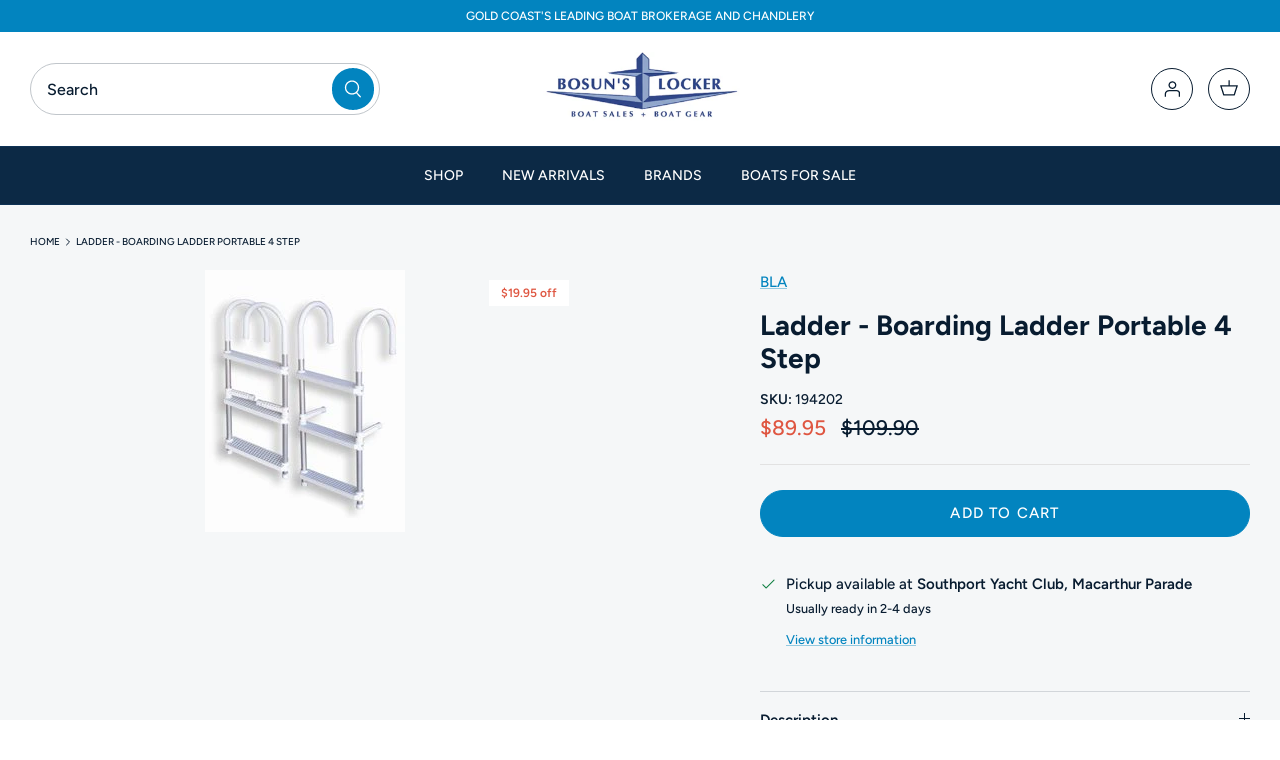

--- FILE ---
content_type: text/css
request_url: https://www.bosunslocker.com.au/cdn/shop/t/9/assets/custom1.css?v=135704694498801094061765278614
body_size: 3113
content:
:root{--p-bg-color: #0284bf;--s-bg-color:#081C30;--white-color:#FFF;--black-color:#000;--color-grey:#c1c6cb;--body-family:Figtree;--heading-family:Figtree;--body-weight:500;--heading-weight:700}.button.primary-text--button{background:var(--p-bg-color);color:#fff;border:1px solid var(--p-bg-color)}.button.primary-text--button:hover,.button.secondary-text--button{background:#fff;color:var(--p-bg-color);border:1px solid var(--p-bg-color)}.button.secondary-text--button:hover{background:var(--p-bg-color);color:#fff;border:1px solid var(--p-bg-color)}.button,a.button,.btn,a.btn,button,input[type=submit],input[type=reset],input[type=button]{border-radius:35px}.section-header .pageheader svg{fill:#000;width:18px;height:18px}.show-search-link .show-search-link__icon svg{color:#fff}.header-account-link{margin-right:15px}.logo-area__right__inner a{width:42px;height:42px;display:flex;align-items:center;justify-content:center;border-radius:50px;border:1px solid var(--s-bg-color);transition:.25s ease all;-webkit-transition:.25s ease all;-moz-transition:.25s ease all;-ms-transition:.25s ease all;-o-transition:.25s ease all}.logo-area__right__inner a:hover{box-shadow:0 0 3px var(--p-bg-color);border-color:transparent}.product-form .quantity-submit-row .quantity-submit-row__submit{margin-top:20px}.thumbnails .thumbnail .rimage-wrapper{padding-top:100%!important}.thumbnails .thumbnail .rimage-wrapper img{object-fit:cover;width:100%;height:100%}.product-detail .gallery .main-image{margin:0 0 4px}.product-form table,.product-form th,.product-form td{border:1px solid #e2e2e2}.product-form .cc-accordion-item__content a{text-decoration:none}@media (min-width:992px){.product-detail .gallery-size-large{width:62%}.product-detail .gallery-size-large+.product-column-right{width:calc(38% - 80px);max-width:100%}.product-detail{justify-content:space-between}.product-recommendations .fully-spaced-row{margin-top:80px}}.template-suffix-boat-for-sale .collection-listing .product-block__title{font-size:var(--heading-family);font-weight:var(--heading-weight)}.template-suffix-boat-for-sale .cust-p-block .product-info{width:100%;padding:20px;color:var(--white-color);background:var(--s-bg-color);margin-top:0}.template-suffix-boat-for-sale .collection-slider .collection-listing .product-block .product-info{margin-bottom:0}.template-suffix-boat-for-sale .cust-p-block .action-cta-wrapper{margin-left:15px;min-width:140px;align-self:center}.template-suffix-boat-for-sale .cust-p-block .action-cta-wrapper a{width:100%;padding:12px 10px}.template-suffix-boat-for-sale .cust-p-block .action-cta-wrapper a:hover{background-color:var(--white-color);color:var(--p-bg-color);border-color:var(--p-bg-color)}.template-suffix-boat-for-sale .cust-p-block .block-inner{min-height:0!important}.template-suffix-boat-for-sale .cust-p-block .product-info>.inner,.template-suffix-boat-for-sale .cust-p-block .product-info .innerer{height:100%}.template-suffix-boat-for-sale .cust-p-block .product-info .cust-info-wrapper{display:flex;justify-content:space-between;align-items:center;height:100%}.template-suffix-boat-for-sale .cust-p-block .product-block-options__item__text{color:var(--s-bg-color)}.template-suffix-boat-for-sale .cust-p-block .product-block-options--swatch{margin-bottom:0}.template-suffix-boat-for-sale .cust-p-block .product-block-options--swatch .product-block-options__item{margin:0 7px 7px}.section-footer .signup-form form{display:flex;position:relative;width:100%}.section-footer .signup-form form p{margin-bottom:0}.section-footer__newsletter-block .signup-form__email{width:100%;border-radius:35px 0 0 35px;max-width:100%}.section-footer .signup-form form button{padding:16px 5px;border-radius:35px;width:43%;margin-left:-20px;height:100%}.section-footer__text-block--with-text .section-footer__text{font-size:13px}.section-footer__text-block--with-text .section-footer__text strong{font-size:20px}.product-block .block-inner .vendor{color:var(--p-bg-color);margin-top:0}.section-footer__row__col .copyright span{margin-right:5px}.section-header .main-search__input-container{border-radius:30px;padding:3px 0;border-color:#c1c6cb}.section-header .main-search__button.button.notabutton{width:40px;height:40px;background:var(--p-bg-color);right:10px;line-height:29px}.section-header .main-search__button.button.notabutton svg{width:18px;height:18px}.section-header .main-search__button.button.notabutton svg g{fill:#fff}.sku-review{display:flex;justify-content:space-between;font-size:14px}.sku-review .product-detail-label{font-size:14px}.sku-review .spr-badge{display:flex;flex-direction:column}.sku-review .spr-badge-starrating .spr-icon,.sku-review .spr-badge-caption{font-size:14px}.section-footer__row__col .preheading_menu{font-family:PlayfairDisplay;font-style:italic;color:#38aed9;font-size:13px}.section-footer__row__col .section-footer__title{margin-bottom:10px}.section-footer__row__col .bot_menu_image{margin-bottom:25px}.section-header .main-search__input-container input:focus-visible{outline:0}.filters .filter-group.filter-group--availability{border-bottom:0;margin-bottom:20px}.filters .filter-group{border-bottom:1px dashed #d8d8d8;margin-bottom:10px}.filter-group__heading{align-items:center}.filters .filter-group__heading__indicator.toggle-target-toggler--is-hidden{margin-right:0;color:#081c30}.filters .filter-group__heading__indicator svg{width:17px;height:17px}.filters .filter-group__heading:not(.toggle-target-toggler--is-hidden) .filter-group__heading__indicator{transform:rotate(90deg)}.product-form .quantity-submit-row .quantity-submit-row__submit a{width:100%}#shopify-product-reviews{padding:0 15px}.contact-form input{border-radius:35px;margin-bottom:10px}.contact-form textarea{border-radius:14px}.contact-form .lightly-spaced-row{text-align:center}.strongly-spaced-row{margin-bottom:0;margin-top:0}.toggle-target-container li{list-style:none;width:100%}.filter-group__heading__text{color:#081c30;margin-right:0}.filter-group__heading__text a{display:flex;align-items:center;justify-content:space-between;padding-bottom:1em}.filter-group__item__text a{color:#081c30;border-bottom:1px dashed #d8d8d8;width:100%;padding-bottom:5px;display:block;font-size:13px;padding-left:0}.toggle-target-container ul{width:100%;padding-left:5px;margin:0}.filter-group--two-column-layout .toggle-target-container{width:100%}.filter-group.filter-group--two-column-layout .filter-group__items{padding-left:5px}.toggle-target-container ul{padding-left:0}.toggle-target-container li:last-child{margin-bottom:0}.toggle-target-container .filter-group__item__text li{margin-bottom:10px}.filters #CollectionFilterForm{height:80vh;overflow-y:auto;overflow-x:hidden;padding-right:25px}.filters #CollectionFilterForm::-webkit-scrollbar{width:4px;height:4px}.filters #CollectionFilterForm::-webkit-scrollbar-track{box-shadow:inset 0 0 5px #d3dbe2;border-radius:10px}.filters #CollectionFilterForm::-webkit-scrollbar-thumb{background:#0c2945;border-radius:10px}.filters .filter-group--6 .filter-group__heading__indicator{transform:rotate(0)}.filters .filter-group--6 .toggle-target-toggler--is-hidden .filter-group__heading__indicator{transform:rotate(90deg)}.toggle-target-container ul:last-child li{margin-bottom:0}.filter-group .toggle-target-container{padding-bottom:0}.filters .filter-group{margin-bottom:0;margin-top:10px}.filters .filter-group.shop-category-wrapper{margin-top:70px;padding-top:10px}.contact-form .lightly-spaced-row input{min-width:200px}.collection-listing .product-block .product-block__title{text-transform:uppercase;font-size:14px;font-weight:500;font-style:normal;line-height:1.6;margin:0}.product-block .image-label-wrap:before{content:"";position:absolute;left:0;width:100%;top:0;height:100%;background:#0c29450d;z-index:2;transition:.25s ease all;-webkit-transition:.25s ease all;-moz-transition:.25s ease all;-ms-transition:.25s ease all;-o-transition:.25s ease all}.product-block .image-cont:hover .image-label-wrap:before{opacity:0}.filters .filter-group__heading__indicator{line-height:1;margin:0!important;height:100%}.breadcrumbs-wrap .breadcrumbs{justify-content:center;margin-bottom:10px}.breadcrumbs-list__link{text-transform:uppercase}.article-image .breadcrumbs{color:#fff}.section-collapsible-tabs .collapsible-tabs{max-width:100%}.breadcrumbs-wrap.custom-breadcrumbs-wrapper .breadcrumbs{justify-content:flex-start}.breadcrumbs-list{font-size:10px}.no-heading{display:none}.no-heading+.container{padding-top:30px}.cust-p-block .button{width:100%;margin-top:10px}.cust-p-block,.cust-p-block .block-inner{display:flex;width:100%;min-height:auto!important}.cust-p-block .block-inner-inner{display:flex;flex-direction:column;width:100%}.cust-p-block .image-cont{width:100%}.cust-p-block .product-info{flex:1 1 auto}.cust-p-block .product-info>.inner{height:100%}.cust-p-block .product-info>.inner>.innerer{height:100%;display:flex;flex-direction:column}.cust-p-block .product-info .cust-info-wrapper{flex:1 1 auto}.cust-p-block .product-block-options--swatch+.button{margin-top:3px}.collection-slider .collection-listing .cust-p-block .product-info{margin-bottom:0}.collection-slider .collection-listing .owl-stage{display:flex}.collection-slider .collection-listing .cust-p-block,.collection-slider .collection-listing .cust-p-block .block-inner{height:100%}[data-section-type=collection-template] .use-alt-bg .container.fully-spaced-row{margin-bottom:0}.section-collapsible-tabs .use-alt-bg .collapsible-tabs,.section-collapsible-tabs .use-alt-bg .collapsible-tabs__heading{margin-top:0}.template-suffix-boat-for-sale .product-block .product-block__title{color:#fff}.template-suffix-boat-for-sale .product-block .innerer>.button{display:none}body.template-list-collections{background-color:#f5f7f8}.collection-block .product-info{position:absolute;bottom:0;padding:8px 10px 6px 12px;background:#0c2944;width:100%}.collection-block .product-info .product-block__title{color:#fff;font-weight:700;line-height:20px}.theme-product-reviews{margin-top:5px}.detail .jdgm-prev-badge__text{font-size:12px}.product-block-review .jdgm-preview-badge .jdgm-star{padding:0 3px 0 0!important}.product-block-review .jdgm-star.jdgm--on:before{font-size:11px}.product-block-review .jdgm-prev-badge__text{font-size:12px;line-height:1.7em;white-space:nowrap}form.klaviyo-form,.section-footer .signup-form .klaviyo-sign-up-form .needsclick[data-testid=form-component]{padding:0!important}.section-footer .signup-form .klaviyo-sign-up-form .needsclick[data-testid=form-component]+.needsclick[data-testid=form-component]{width:40%;margin-left:-20px!important}.section-footer .signup-form .klaviyo-sign-up-form form button{width:100%;margin:0;font-size:13px!important;text-transform:uppercase;font-weight:500!important;letter-spacing:.08em!important;height:auto!important;line-height:1em!important;padding:16px 5px!important;border-width:1px!important;align-self:stretch!important;transition:background-color .1s,color .1s,border-color .1s,opacity .1s}.section-footer .signup-form .klaviyo-sign-up-form *{font-family:Avenir Next,sans-serif!important}.section-footer .signup-form .klaviyo-sign-up-form .needsclick[data-testid=form-component] input{line-height:15px;height:auto!important;padding:.8em 15px!important;border-color:#c1c6cb!important;color:#081c30!important;font-weight:500!important;border-radius:35px 0 0 35px!important;outline:0!important}.section-footer .signup-form .klaviyo-sign-up-form .needsclick[data-testid=form-component] input::placeholder{color:#081c30!important;font-family:Avenir Next,sans-serif!important;font-weight:500!important}.section-footer .signup-form .klaviyo-sign-up-form .needsclick[data-testid=form-component] input:active,.section-footer .signup-form .klaviyo-sign-up-form .needsclick[data-testid=form-component] input:focus{border-color:#081c30!important}.section-footer .signup-form .klaviyo-sign-up-form form button:hover{background:#081c30!important;border-color:#081c30!important}.section-footer .signup-form .klaviyo-sign-up-form [component="[object Object]"] h1{margin:0 0 5px}.button.klaviyo-bis-trigger{min-width:100%;margin-top:10px!important}.custom-product-sitemap ul{column-count:3;gap:20px;margin:0 0 0 18px;columns:3;-webkit-columns:3;-moz-columns:3;column-gap:20px;padding:0 0 30px}.custom-product-sitemap li{break-inside:avoid;max-width:400px;white-space:nowrap;overflow:hidden;text-overflow:ellipsis;list-style:inside;padding:4px 0;line-height:2.4}.custom-product-sitemap a{color:#0284bf;text-decoration:underline;text-underline-offset:2px;text-decoration-color:#0284bf66;text-decoration-thickness:1px}.custom-product-sitemap a:hover{color:#0284bf;text-decoration-color:currentColor}.custom-product-sitemap .pagination{text-align:center;padding-bottom:50px}.custom-product-sitemap .pagination a+a{margin-left:20px}.template-suffix-product-sitemap .article .page-header:not(.page-header--with-background){padding:0}.template-suffix-product-sitemap .article .majortitle{margin:0}@media (min-width:768px){.show-search-link{width:220px;max-width:100%;display:flex;border:1px solid #c1c6cb;padding:4px 5px 2px 16px;font-size:16px;align-items:center;border-radius:30px}.show-search-link__text{width:100%}.show-search-link__icon{width:50px;height:38px;background:var(--p-bg-color);border-radius:50%;display:block;line-height:35px;text-align:center}.show-search-link__icon svg{width:20px;height:20px}.section-header .main-search__form{max-width:500px}#shopify-product-reviews{padding:0 30px}.navigation .navigation__columns{display:block;column-count:3;padding-bottom:20px}.navigation .navigation__columns .navigation__column{break-inside:avoid}.navigation .navigation__columns .navigation__column .navigation__column-title{font-size:13px;opacity:1;padding-bottom:10px;margin-bottom:10px;border-bottom:1px solid}.navigation .navigation__columns>.navigation__item:not(.navigation__item--with-children){padding-bottom:10px}.navigation .navigation__columns .navigation__column .navigation__link{font-size:13px;display:block}.navigation__tier-2 .navigation__tier-3 .navigation__item a{border:0}.navigation__tier-2 .navigation__column a{border-bottom:1px solid}.cc-modal-window__content{margin:50px 20px 40px}}@media (min-width:1024px){.navigation .navigation__columns{column-count:4}}@media (min-width:1024px){.section-footer__text-block--with-text{flex-grow:unset}}@media (min-width:1100px){#shopify-product-reviews{padding:0 50px}}@media (min-width:1199px){.show-search-link{width:350px}.show-search-link__icon{height:42px;line-height:40px}}@media (max-width:1600px){.template-suffix-boat-for-sale .product-list--per-row-5 .cust-p-block .product-info .cust-info-wrapper{flex-direction:column}.template-suffix-boat-for-sale .product-list--per-row-5 .cust-p-block .product-link{width:100%}.template-suffix-boat-for-sale .product-list--per-row-5 .cust-p-block .action-cta-wrapper{margin:10px 0 0;width:100%;min-width:0;align-self:flex-end}}@media (max-width:1400px){.template-suffix-boat-for-sale .cust-p-block .action-cta-wrapper{min-width:125px}}@media (max-width:1199px){.template-suffix-boat-for-sale .cust-p-block .product-info .cust-info-wrapper{flex-direction:column}.template-suffix-boat-for-sale .cust-p-block .product-link{width:100%}.template-suffix-boat-for-sale .cust-p-block .action-cta-wrapper{margin:10px 0 0;width:100%;min-width:0;align-self:flex-end}.template-suffix-boat-for-sale .cust-p-block .product-info{padding:12px}}@media (max-width:1023px){.section-footer .signup-form form button{padding:16px 18px;width:auto}.section-footer .signup-form .klaviyo-sign-up-form .needsclick[data-testid=form-component]+.needsclick[data-testid=form-component]{width:auto}.section-footer .signup-form .klaviyo-sign-up-form form button{padding:16px 18px!important}}@media (max-width:767px){.section-footer__row__col .section-footer__text{margin-bottom:0}.section-footer__row--blocks .section-footer__row__col:not(:last-child){margin-bottom:0}.section-footer__row__col .bot_menu_image{margin-bottom:10px}.navigation__mobile-products-title{font-size:15px;text-transform:uppercase}.navigation__mobile-products{margin-top:0}.mobile-navigation-drawer .navigation__link{font-size:13px;padding:8px 20px}.navigation__tier-3 .navigation__link{padding-bottom:3px;padding-top:3px}.logo-area__right__inner a{width:30px;height:30px;border:0}.logo-area__right__inner a:hover{box-shadow:none}.show-search-link__icon{height:30px;width:30px;justify-content:center}.header-account-link,.logo-area__right .show-search-link,.logo-area__right__inner a{margin-right:10px;padding:0}.pageheader svg,.pageheader svg g{color:var(--s-bg-color);fill:var(--s-bg-color)}.section-header .pageheader svg{width:26px;height:20px}.product-detail .gallery .main-image{margin:0 -16px 4px}.thumbnails.owl-carousel{margin-left:-14px;width:auto;margin-right:-8px}.cust-p-block.product-block .product-info .innerer{height:100%}.cust-p-block .product-info .cust-info-wrapper{display:flex;flex-direction:column}.product-list--image-shape-landscape-32 .rimage-wrapper{padding-top:100%!important}.slideshow--navigation-arrows .overlay-text .overlay-text__inner{padding-left:5px;padding-right:5px}#section-id-template--15791279800568__16454866958740ce03 .logo-list{flex-wrap:nowrap;overflow:auto hidden;justify-content:flex-start;margin-bottom:0}#section-id-template--15791279800568__16454866958740ce03 .logo-list .logo-list__logo{margin-bottom:0;min-width:200px}#shopify-section-template--15791279800568__1635927863703110df .fully-spaced-row--medium{margin-top:20px;margin-bottom:30px}.section-footer__menu-block .section-footer__title{position:relative;transition:.25s ease all}.section-footer__menu-block .section-footer__title:before{content:"";position:absolute;right:0;top:3px;border:solid currentColor;border-width:0 2px 2px 0;display:inline-block;padding:4px;transform:rotate(45deg);-webkit-transform:rotate(45deg);transition:.25s ease all}.section-footer__row__col .section-footer__title.active:before{transform:rotate(-135deg);-webkit-transform:rotate(-135deg)}.section-footer__row__col.section-footer__menu-block{padding-bottom:0}.section-footer__menu-block .section-footer__title{margin-bottom:0;padding-right:20px}.section-footer__row__col .bot_menu_image{margin-bottom:0}.section-footer__menu-block__menu,.section-footer__row__col .section-footer__text{margin-top:15px}.section-footer .signup-form form p{flex:1}.section-footer__newsletter-block .signup-form__email{margin-bottom:0}.section-footer__row--blocks{padding-bottom:30px}.section-footer__row-lower{padding-bottom:28px}.template-suffix-boat-for-sale .cust-p-block .action-cta-wrapper a{font-size:11px}.navigation .navigation__children-toggle{padding:10px 18px}.overlay-text__inner{padding:30px 15px}[data-section-type=collection-template] .page-header.page-header--with-upper-spacing{margin-top:30px;margin-bottom:20px}.no-heading+.container{padding-top:20px}.section-collapsible-tabs .use-alt-bg.padded-row[data-section-type=collapsible-tabs]{padding-top:0}.section-collapsible-tabs .use-alt-bg .collapsible-tabs:last-child{margin-bottom:0}.custom-product-sitemap ul{column-count:2;-webkit-columns:2;-moz-columns:2;margin:0;padding:0 0 20px}.custom-product-sitemap .pagination{padding-bottom:40px}.template-collection .section-collapsible-tabs .use-alt-bg.padded-row[data-section-type=collapsible-tabs]{padding-top:24px}}@media (max-width: 374px){.custom-product-sitemap ul{column-count:1;-webkit-columns:1;-moz-columns:1}}
/*# sourceMappingURL=/cdn/shop/t/9/assets/custom1.css.map?v=135704694498801094061765278614 */


--- FILE ---
content_type: text/javascript; charset=utf-8
request_url: https://www.bosunslocker.com.au/products/ladder-boarding-ladder-portable-4-step.js
body_size: 669
content:
{"id":903486636089,"title":"Ladder - Boarding Ladder Portable 4 Step","handle":"ladder-boarding-ladder-portable-4-step","description":"\u003ctable id=\"prodGroupTable\" border=\"0\"\u003e\r\n\u003ctbody\u003e\r\n\u003ctr\u003e\r\n\u003ctd width=\"80%\"\u003e\u003cstrong\u003eBoarding Ladders - Aluminium \u0026amp; Nylon:\u003c\/strong\u003e\u003c\/td\u003e\r\n\u003ctd\u003eÂ \u003c\/td\u003e\r\n\u003c\/tr\u003e\r\n\u003ctr\u003e\r\n\u003ctd\u003e\r\n\u003ctable border=\"0\" cellspacing=\"0\" cellpadding=\"0\" align=\"right\"\u003e\r\n\u003ctbody\u003e\r\n\u003ctr\u003e\r\n\u003ctd\u003e\r\n\u003ctable style=\"MARGIN: 0px\" border=\"0\" cellspacing=\"0\" cellpadding=\"0\" align=\"right\"\u003e\r\n\u003ctbody\u003e\r\n\u003ctr\u003e\r\n\u003ctd\u003eÂ \u003c\/td\u003e\r\n\u003c\/tr\u003e\r\n\u003c\/tbody\u003e\r\n\u003c\/table\u003e\r\n\u003c\/td\u003e\r\n\u003c\/tr\u003e\r\n\u003ctr\u003e\r\n\u003ctd\u003eÂ \u003c\/td\u003e\r\n\u003c\/tr\u003e\r\n\u003c\/tbody\u003e\r\n\u003c\/table\u003e\r\nPortable boarding ladders which can be hooked over a rail, gunwale or transom. Adjustable stand-offs and white vinyl coated swivelling hooks protect the boat from damage. Will fit over gunwales up to 200mm wide. Aluminium and white moulded polypropylene construction. Available in three step or four step.\u003cbr\u003e\u003cbr\u003e\u003cstrong\u003eDimensions:\u003c\/strong\u003e\u003cbr\u003e194200 - Steps 3: Height 890mm, width 375mm.\u003cbr\u003e\u003cbr\u003e194202 - Steps 4: Height 1130mm, width 375mm.\u003c\/td\u003e\r\n\u003c\/tr\u003e\r\n\u003c\/tbody\u003e\r\n\u003c\/table\u003e","published_at":"2018-05-24T20:26:51+10:00","created_at":"2018-05-24T20:26:51+10:00","vendor":"BLA","type":"","tags":["BLA"],"price":8995,"price_min":8995,"price_max":8995,"available":true,"price_varies":false,"compare_at_price":10990,"compare_at_price_min":10990,"compare_at_price_max":10990,"compare_at_price_varies":false,"variants":[{"id":8888858181689,"title":"Default Title","option1":"Default Title","option2":null,"option3":null,"sku":"194202","requires_shipping":true,"taxable":true,"featured_image":null,"available":true,"name":"Ladder - Boarding Ladder Portable 4 Step","public_title":null,"options":["Default Title"],"price":8995,"weight":2000,"compare_at_price":10990,"inventory_management":null,"barcode":"","requires_selling_plan":false,"selling_plan_allocations":[]}],"images":["\/\/cdn.shopify.com\/s\/files\/1\/0068\/6656\/7225\/products\/194200_1.jpg?v=1571398796"],"featured_image":"\/\/cdn.shopify.com\/s\/files\/1\/0068\/6656\/7225\/products\/194200_1.jpg?v=1571398796","options":[{"name":"Title","position":1,"values":["Default Title"]}],"url":"\/products\/ladder-boarding-ladder-portable-4-step","media":[{"alt":"Ladder - Boarding Ladder Portable 4 Step - bosunsboat","id":1138836275257,"position":1,"preview_image":{"aspect_ratio":0.763,"height":262,"width":200,"src":"https:\/\/cdn.shopify.com\/s\/files\/1\/0068\/6656\/7225\/products\/194200_1.jpg?v=1571398796"},"aspect_ratio":0.763,"height":262,"media_type":"image","src":"https:\/\/cdn.shopify.com\/s\/files\/1\/0068\/6656\/7225\/products\/194200_1.jpg?v=1571398796","width":200}],"requires_selling_plan":false,"selling_plan_groups":[]}